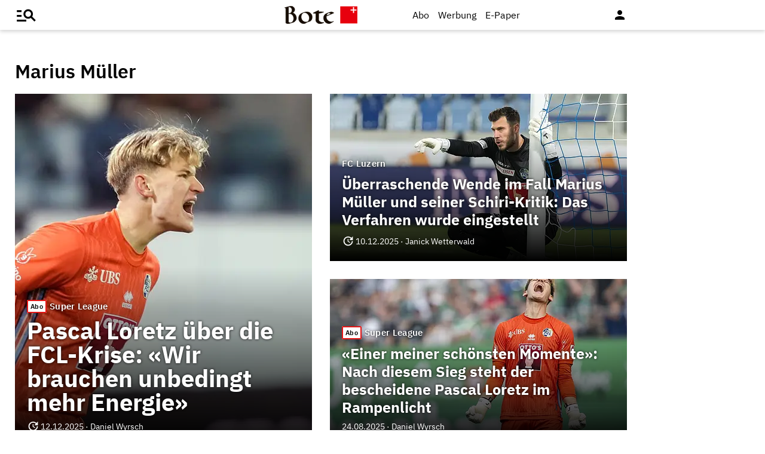

--- FILE ---
content_type: text/html; charset=UTF-8
request_url: https://www.bote.ch/person/marius-mueller/
body_size: 13366
content:
<!DOCTYPE html>
<html lang="de" data-fcms-toggledisplay-container="navContainer">
  <head>
    <title>Marius Müller: Alle aktuellen Nachrichten, Infos & Bilder</title>
    <meta http-equiv="content-type" content="text/html; charset=UTF-8" />
    <meta http-equiv="language" content="de" />
    <meta name="author" content="Bote der Urschweiz AG" />
    <meta name="publisher" content="Bote der Urschweiz AG" />
    <meta name="distribution" content="global" />
    <meta name="page-topic" content="Dienstleistungen" />
    <meta name="revisit-after" content="7 days" />
    <meta name="robots" content="INDEX, FOLLOW" />
    <meta name="description" content="Hier finden Sie aktuelle News, Fotos und Wissenswertes zum Thema Marius Müller vom Boten der Urschweiz." />
    <meta name="viewport" content="width=device-width, initial-scale=1.0,  user-scalable=yes" /> 
    <meta name="google-site-verification" content="V25r7EGX8IwrZruwz6-j947VbYfgx4y3L-13JuOGd_8" />
    <meta name="facebook-domain-verification" content="ua8z8hr2q7cginhsupi7sibi9ya6tq" />

    <link rel="preload" href="/design/fonts/materialicons/MaterialIcons-Regular.woff2" as="font" crossorigin>

    <!-- OG Tags -->
    <meta property="fb:app_id" content="170815382956921" />
    <meta property="og:site_name" content="www.bote.ch"/>
    <meta property="og:locale" content="de_DE" />
    <meta property="og:url" content="https://www.bote.ch/person/marius-mueller/" />
    <meta property="og:type" content="article" />
    <meta property="og:title" content="Marius Müller" />
    <meta property="og:description" content="" />        <meta property="og:image" content="https://www.bote.ch/design/pics/bdu_logo_1198x289.png" />
    <meta property="og:image:width" content="1198" />
    <meta property="og:image:height" content="289" />        

    <link rel="stylesheet" type="text/css"  href="/storage/css/1768896025_20260114154131/121_composite.css_2_ssl.css" >
      <link rel="canonical" href="https://www.bote.ch/person/marius-mueller/" />      
      <!-- Touchicons -->

      <link rel="apple-touch-icon" sizes="175x175" href="/design/pics/touchicons/BdU_app_icon_web_175x175.png">
      <link rel="icon" type="image/vnd.microsoft.icon" sizes="16x16" href="/design/pics/touchicons/favicon.ico">
      <meta name="msapplication-TileColor" content="#ffffff">
      <meta name="theme-color" content="#ffffff"><style></style><script>class fcmsCritical_Dynamic_Style_Device_Model{constructor(){this.type='';this.os='';this.browser='';this.osVersion='';this.fullOsVersion='';this.appType='';this.appVersion='';this.buildVersion='';this.deviceModel='';this.touch=false;this.hash='';this.share=false;this.userAgent=window.navigator.userAgent;}
getGenericDeviceClasses(){const i=this;const classes=[];if(i.os==='ios'){classes.push('fcmscss-device-ios');}else if(i.os==='android'){classes.push('fcmscss-device-android');}
if(i.type==='smartphone'){classes.push('fcmscss-device-smartphone');}else if(i.type==='tablet'){classes.push('fcmscss-device-tablet');}
if(i.appType==='fcmsiosapp'){classes.push('fcmscss-device-fcmsiosapp');}else if(i.appType==='fcmswebapp'){classes.push('fcmscss-device-fcmswebapp');}else if(i.appType==='jambitandroidapp'){classes.push('fcmscss-device-jambitandroidapp');}else if(i.appType==='jambitiosapp'){classes.push('fcmscss-device-jambitiosapp');}
return classes;}
setStyles(classes){const cl=this.getGenericDeviceClasses();document.getElementsByTagName("html")[0].classList.add(...classes,...cl);}}
class fcmsCritical_Dynamic_Style_Device{constructor(){this.deviceModel=this.detect();}
getDeviceInformation(){return this.deviceModel;}
detect(){let ua=window.navigator.userAgent;if(typeof fcmsLib_Device_Navigator==='function'){var navigator=new fcmsLib_Device_Navigator();ua=navigator.getUserAgent();}
const deviceInformation=new fcmsCritical_Dynamic_Style_Device_Model();this.detectDeviceType(deviceInformation,ua);this.detectOperatingSystem(deviceInformation,ua.toLowerCase());this.detectBrowser(deviceInformation,ua.toLowerCase());this.detectTouch(deviceInformation);this.detectApp(deviceInformation,ua.toLowerCase());this.detectHash(deviceInformation);this.detectShare(deviceInformation);return deviceInformation;}
detectShare(di){di.share=(typeof navigator.share==='function');}
detectHash(di){di.hash=window.location.hash.substr(1);}
detectOperatingSystem(deviceInformation,userAgent){let os='';if(userAgent.includes("windows")){os='windows';}else if(userAgent.includes("android")){os='android';this.detectAndroidVersion(deviceInformation,userAgent);}else if(userAgent.includes("linux")){os='linux';}else if(userAgent.includes("ios")||userAgent.includes("ipad")||userAgent.includes("iphone")){os='ios';this.detectIosVersion(deviceInformation,userAgent);}
deviceInformation.os=os;}
detectBrowser(deviceInformation,userAgent){if(userAgent.includes("applewebkit")&&!userAgent.includes("android")){deviceInformation.browser="safari";}}
detectDeviceType(deviceInformation,ua){let type='';if(/(tablet|ipad|playbook|silk)|(android(?!.*mobi))/i.test(ua)){type='tablet';}else if(/Mobile|iP(hone|od)|Android|BlackBerry|IEMobile|Kindle|Silk-Accelerated|(hpw|web)OS|Opera M(obi|ini)/.test(ua)){type='smartphone';}else{type='desktop';}
deviceInformation.type=type;}
detectApp(deviceInformation,userAgent){if(userAgent.indexOf("fcmswebapp")!==-1){this.detectWebApp(deviceInformation,userAgent);}else if(userAgent.indexOf("fcmsiosapp")!==-1){this.detectIosApp(deviceInformation,userAgent);}else if(userAgent.endsWith(" (app; wv)")===true){this.detectJambitApp(deviceInformation,userAgent);}}
detectWebApp(deviceInformation,userAgent){var result=userAgent.match(/\s*fcmswebapp\/([\d\.]+)[-]?([\d]*)\s*\(([a-zA-Z\s]+)\s+([\w,\-.!"#$%&'(){}\[\]*+/:<=>?@\\^_`|~ \t]+);\s*([^;]+);\s+([a-zA-Z]+);.*\)/);if(result===null){console.error("fcmsWebApp-UserAgent "+userAgent+" konnte nicht geparst werden.");return"";}
deviceInformation.appType="fcmswebapp";deviceInformation.appVersion=result[1];deviceInformation.buildVersion=result[2];deviceInformation.os=result[3];if(!isNaN(parseInt(result[4],10))){deviceInformation.fullOsVersion=result[4];deviceInformation.osVersion=this.getMajorVersion(result[4]);}
deviceInformation.deviceModel=result[5];deviceInformation.type=result[6];}
detectIosApp(deviceInformation,userAgent){var result=userAgent.match(/\s*fcmsiosapp\/([\d\.]+)[-]?([\d\.]*)\s*\(([a-zA-Z\s]+)\s+([\d\.]+);.*\).*/);if(result===null){console.error("fcmsIosApp-UserAgent "+userAgent+" konnte nicht geparst werden.");return"";}
deviceInformation.appType="fcmsiosapp";deviceInformation.appVersion=result[1];deviceInformation.buildVersion=result[2];if(result[3]==='iphone'){deviceInformation.type='smartphone';}else if(result[3]==='ipad'){deviceInformation.type='tablet';}
deviceInformation.os="ios";deviceInformation.fullOsVersion=result[4];deviceInformation.osVersion=this.getMajorVersion(result[4]);}
detectJambitApp(deviceInformation){if(deviceInformation.os==='android'){deviceInformation.appType="jambitandroidapp";}else{deviceInformation.appType="jambitiosapp";}}
detectAndroidVersion(deviceInformation,userAgent){const regex=/android ([\w._\+]+)/;const result=userAgent.match(regex);if(result!==null){deviceInformation.fullOsVersion=result[1];deviceInformation.osVersion=this.getMajorVersion(result[1]);}}
detectIosVersion(deviceInformation,userAgent){const regexes=[/ipad.*cpu[a-z ]+([\w._\+]+)/,/iphone.*cpu[a-z ]+([\w._\+]+)/,/ipod.*cpu[a-z ]+([\w._\+]+)/];for(const regex of regexes){const result=userAgent.match(regex);if(result!==null){deviceInformation.fullOsVersion=result[1].replace(/_/g,'.');deviceInformation.osVersion=this.getMajorVersion(result[1]);break;}}}
detectTouch(deviceInformation){const hasTouch=window.navigator.maxTouchPoints>0;deviceInformation.touch=hasTouch;}
getMajorVersion(version){return version.replace(/[_. ].*/,'');}}
(function(){function f(v){const s=v.split('.');while(s.length<3){s.push('0');}
let r=parseInt(s.map((n)=>n.padStart(3,'0')).join(''),10);return r;}
window.fcmsJs=window.fcmsJs||{};let i=fcmsJs.deviceInformation=(new fcmsCritical_Dynamic_Style_Device()).getDeviceInformation();let cl=[];if(i.appType=='fcmswebapp'&&f(i.appVersion)<=f('23')&&i.os=='android'){cl.push("old-android-app");}if(i.appType=='fcmswebapp'&&f(i.appVersion)<=f('27')&&i.os=='android'){cl.push("price-android-app");}if(f(i.appVersion)>=f('24')&&i.appType=='fcmsiosapp'&&i.os=='ios'){cl.push("new-ios-app");}
i.setStyles(cl);})();</script>
<script>
    if (!window.fcmsJs) { window.fcmsJs = {}; }
</script>
<script>fcmsJs=fcmsJs||{};fcmsJs.loadMe=[];fcmsJs.registerMe=[];fcmsJs.initCallback=[];fcmsJs.scriptMe=[];fcmsJs._callbacks={};fcmsJs._callbacks.currentUser=[];fcmsJs.load=function(){var def={pkg:arguments,cb:null};fcmsJs.loadMe.push(def);return{onLoad:function(cb){def.cb=cb;}}};fcmsJs.applications={register:function(a,b,c){fcmsJs.registerMe.push({cl:a,name:b,options:c});}};fcmsJs.scripts={load:function(){var def={pkg:arguments,cb:null};fcmsJs.scriptMe.push(def);return{onLoad:function(cb){def.cb=cb;}}}};fcmsJs.addDuplicateProtection=function addDuplicateProtection(groupName,linkInfos,idents){fcmsJs.initCallback.push(function(){fcmsJs.addDuplicateProtection(groupName,linkInfos,idents);});};fcmsJs.replaceDuplicateProtection=function replaceDuplicateProtection(groupName,linkInfos,idents){fcmsJs.initCallback.push(function(){fcmsJs.replaceDuplicateProtection(groupName,linkInfos,idents);});};fcmsJs.currentUser={onLoad:function(cb){fcmsJs._callbacks['currentUser'].push(cb);}};</script>
<script async src="/currentUser.js" fetchpriority="high"></script>
<script>
    fcmsJs.customerScriptVersion = "20241016160527";
    fcmsJs.contexturl = "/person/marius-mueller/";
    fcmsJs.cookiedomain = "";
    fcmsJs.oldCookiedomain = "";
    fcmsJs.isHttpsAllowed = true;
</script>
<script src="/_fWS/jsoninplainout/javascript/fcmsLib_Init/load/init.js?version=1768896025" async fetchpriority="high"></script>
<script>try { fcmsJs.config = {"maps":{"defLatitude":49.804265,"defLongitude":9.99804,"k":"AIzaSyBMSEbzv42QLBZrX1SkuSi0JDE8RKBb2wc"},"externalContentMapping":[],"facetedsearch_resultmap":[],"newspaperTitles":[],"recommendation":{"cmp_consent_index":5},"upload":{"limit":20}}; } catch (e) { console.error(e); }</script>


<!-- Audienzz Header-Script -->
<script src="https://adnz.co/header.js?adTagId=240" async></script> <meta name="adnz-canonical-url" content="https://www.bote.ch/person/marius-mueller/" />
<!-- Google Tag Manager -->
<script>window.dataLayer = window.dataLayer || [];</script>
<script>(function(w,d,s,l,i){w[l]=w[l]||[];w[l].push({'gtm.start':
                                                      new Date().getTime(),event:'gtm.js'});var f=d.getElementsByTagName(s)[0],
      j=d.createElement(s),dl=l!='dataLayer'?'&l='+l:'';j.async=true;j.src=
        'https://www.googletagmanager.com/gtm.js?id='+i+dl;f.parentNode.insertBefore(j,f);
                            })(window,document,'script','dataLayer','GTM-MBRXP5K');</script>
<!-- End Google Tag Manager -->
      
<!-- dataLayer -->
<script>
  var keyword_array = [];
  keyword_array.push( ''.split(',') );
  keyword_array.push( ''.split(',') );
  keyword_array.push( ''.split(',') );
  keyword_array.push( ''.split(',') );
  keyword_array.push( ''.split(',') );
  keyword_array.push( ''.split(',') );
  keyword_array.push( ''.split(',') );
  keyword_array = keyword_array.flat().filter(function(e){ return e });
  
  dataLayer.push({        paywall: false,        article_keywords: keyword_array
  });
</script><script type="application/ld+json">
  {
    "@context": "https://schema.org"
    ,
      "@type": "WebPage",
        "@id": "https://www.bote.ch/person/marius-mueller/",
        "mainEntityOfPage": "https://www.bote.ch/person/marius-mueller/"      }
</script><script>
  fcmsJs.load('fcmsUser_Utils').onLoad(function() {
    fcmsJs.currentUser.onLoad(function(data) {
      var userData = data.user || null;

      // - Begin Comscore Tag -
      var cookie = new fcmsLib_Init_Cookies();     
      var fpid = cookie.read('fpid');

      if (!fpid) {
        fpid = [+new Date, Math.floor(Math.random() * 99999999 + 1000000)].join('_');
        cookie.create('fpid', fpid, 365);
      }

      var csData = {
        c1: "2",
        c2: "35271431",
        mp_brand: "Bote der Urschweiz",
        ns_site: "Bote.ch",
        cs_fpid: fpid,
        mp_login: 3
      };

      if (userData && userData.idHashed) {
        csData.mp_fpid = userData.idHashed;
        csData.mp_login = 1;
      }

      if(typeof _comscore == "undefined") {
        _comscore = [];
      }
      _comscore.push(csData);

      (function() {
        var s = document.createElement("script");
        var el = document.getElementsByTagName("script")[0];
        s.async = true;
        s.src = "https://sb.scorecardresearch.com/cs/1234567/beacon.js";
        el.parentNode.insertBefore(s, el);
      })();

      // - End Comscore Tag -

      // - Begin GA dataLayer -
      var ga_user_data = { user_id: '', user_type: '' };
      if (userData && userData.idHashed) {
        ga_user_data.user_id = userData.idHashed;
        if(userData.email.indexOf('@bote.ch') !== -1 || userData.email.indexOf('@fidion.de')  !== -1) {
          ga_user_data.user_type = 'internal';
        } else if(userData.permissions.indexOf('bduabo') !== -1 || userData.permissions.indexOf('bduepaper') !== -1) {
          ga_user_data.user_type = 'subscriber';
        } else {
          ga_user_data.user_type = 'registered';
        }
      }
      dataLayer.push(ga_user_data);
      // - End GA dataLayer -

    });
  });  
</script></head>
<body>

  <!-- Google Tag Manager (noscript) -->
  <noscript><iframe src="https://www.googletagmanager.com/ns.html?id=GTM-MBRXP5K" height="0" width="0" style="display:none;visibility:hidden"></iframe></noscript>
  <!-- End Google Tag Manager (noscript) -->

  <div class="pagewrapper" id="pagewrapper"><div class="werbWideboard werbWideboardDesktop werbWideboard--gridFit werbWideboard--head
 werbWideboard--headDetail ">
  
    <div id="adnz_wideboard_1" class="adPlacementContainer"></div>
</div>
<header class="header header-detail">
  <div class="header-content" data-fcms-toggledisplay-container="gemeindeContainer">
    <div class="pageheader">

      <div id="mainNavigationmobile" 
           data-fcms-method="toggleDisplay"
           data-fcms-toggledisplay-togglecontainer="navContainer"
           data-fcms-toggledisplay-toggleallbutton="navButton"
           data-fcms-toggledisplay-buttonactiveclass="navButton__open"
           data-fcms-toggledisplay-autohide="1" 
           data-fcms-toggledisplay-autoclose="1" 
           data-fcms-toggledisplay-togglemode="toggleCss"
           data-fcms-toggledisplay-visibleclass="navContainer_open">    

        <span class="iconbg menue mobile-menu-handler" data-fcms-toggledisplay-button="navButton">
          <i class="burgermenue-icon" onclick="toggleMobile = 1;"></i>
        </span>
        <nav class="navigationContainermobile">     
  <ul class="mainLayer" data-fcms-toggledisplay-container="navContainer">
  
  
<script>
fcmsJs.load('fcmsUser_Customer').onLoad(function() {

	if (fcmsJs.customer) {
      var headUser = fcmsLib_Utils_Dom_Element.getElementById('head_user');
      var mobileHeadUser = fcmsLib_Utils_Dom_Element.getElementById('mobile_head_user');

      if (fcmsJs.customer.isLoggedIn) {
        headUser.addClass('active');
        mobileHeadUser.addClass('active');
      } else {	
        fcmsJs.customer.onLogin.subscribe(function() {
          headUser.addClass('active');
          mobileHeadUser.addClass('active');
        });
      }
   }
});
</script>

        <div id="autolayout_4150767_760811dadb050cba8444a82586cff455"  data-fcms-layoutid="804" data-fcms-contextlevel="0" data-fcms-autoload="1">
  <div data-fcms-container="wsLoadTarget">
  </div>
  <div data-fcms-container="loader" style="display:none;">
    <img src="/storage/sym/loaders/loader_big_black.gif" alt="Lade Inhalte..." title="Inhalte werden geladen">
  </div>
</div>
<script>
  fcmsJs.applications.register(
    'fcmsUser_Site_WsLoadApplication',
    'autolayout_4150767_760811dadb050cba8444a82586cff455',
    {
    }
  );
</script>
        <li data-fcms-navigationElement="65" class="mainLayerElement cat65 ">

   
  
<div class="tiefe1">Nachrichten</div>
  

<div class="subLayer">
  <ul>

    <li>
      <a href="/nachrichten/schwyz/" class="tiefe2" >Kanton Schwyz</a>
    </li>
    <li>
      <a href="/nachrichten/regionalsport/" class="tiefe2" >Regionalsport</a>
    </li>
    <li>
      <a href="/nachrichten/zentralschweiz/" class="tiefe2" >Zentralschweiz</a>
    </li>
    <li>
      <a href="/nachrichten/schweizundwelt/" class="tiefe2" >Schweiz und Welt</a>
    </li>
    <li>
      <a href="/nachrichten/vereine/" class="tiefe2" >Vereine</a>
    </li>
    <li>
      <a href="/nachrichten/videos/" class="tiefe2" >Videos</a>
    </li>
    <li>
      <a href="/nachrichten/sport/" class="tiefe2" >Sport</a>
    </li>
    <li>
      <a href="/nachrichten/kultur/" class="tiefe2" >Kultur</a>
    </li>
    <li>
      <a href="/service/leserbriefe/" class="tiefe2" >Leserbriefe</a>
    </li>
    <li>
      <a href="/nachrichten/ratgeber/" class="tiefe2" >Ratgeber</a>
    </li>
    <li>
      <a href="/nachrichten/sponsored/" class="tiefe2" >Sponsored</a>
    </li>
  </ul>
</div>

</li>
<li data-fcms-navigationElement="177861" class="mainLayerElement cat177861 ">

   
  
<div class="tiefe1">Service</div>
  

<div class="subLayer">
  <ul>

    <li>
      <a href="/service/agenda/" class="tiefe2" >Agenda</a>
    </li>
    <li>
      <a href="https://www.bote.ch/service/wetter/webcams/schwyz/" class="tiefe2" >Wetter-Webcams</a>
    </li>
    <li>
      <a href="https://gottesdienstkalender.ch/" class="tiefe2" target="_blank">Gottesdienstkalender</a>
    </li>
    <li>
      <a href="https://schwyzermedienhaus.ch/trauer/" class="tiefe2" target="_blank">Trauer</a>
    </li>
    <li>
      <a href="/mein-profil/newsletter/" class="tiefe2" >Newsletter</a>
    </li>
    <li>
      <a href="/service/abo-service/" class="tiefe2" >Abo-Service</a>
    </li>
    <li>
      <a href="/kleinanzeigen/" class="tiefe2" >Kleinanzeigen</a>
    </li>
  </ul>
</div>

</li>
<li data-fcms-navigationElement="177860" class="mainLayerElement cat177860 ">

   
  
<div class="tiefe1">Angebote</div>
  

<div class="subLayer">
  <ul>

    <li>
      <a href="/angebote/aboplus/" class="tiefe2" >Abo+ Vorteile</a>
    </li>
    <li>
      <a href="https://bote-kino.ch/" class="tiefe2" target="_blank">Bote Open Air Kino</a>
    </li>
    <li>
      <a href="/dossier/weihnachtsaktion/" class="tiefe2" >Weihnachtsaktion</a>
    </li>
    <li>
      <a href="/dossier/bote-in-der-schule/" class="tiefe2" >Zeitung in der Schule </a>
    </li>
    <li>
      <a href="https://schwyzermedienhaus.ch/events-und-sponsoring/" class="tiefe2" target="_blank">Sponsoring</a>
    </li>
  </ul>
</div>

</li>
<li data-fcms-navigationElement="177954" class="mainLayerElement cat177954 footer-style">

  
  <a href="/kontakt/" class="tiefe1">Kontakt</a>
  
   

 
</li>
<li data-fcms-navigationElement="177963" class="mainLayerElement cat177963 footer-style">

  
  <a href="/team/" class="tiefe1">Team</a>
  
   

 
</li>
<li data-fcms-navigationElement="177863" class="mainLayerElement cat177863 footer-style">

  
  <a href="/jobs/" class="tiefe1">Jobs</a>
  
   

 
</li>
<li data-fcms-navigationElement="177957" class="mainLayerElement cat177957 footer-style">

  
  <a href="/impressum/" class="tiefe1">Impressum</a>
  
   

 
</li>
<li data-fcms-navigationElement="177864" class="mainLayerElement cat177864 footer-style">

  
  <a href="/datenschutz/" class="tiefe1">Datenschutz</a>
  
   

 
</li>
<li data-fcms-navigationElement="177865" class="mainLayerElement cat177865 footer-style">

  
  <a href="/faq/" class="tiefe1">FAQ</a>
  
   

 
</li>

</ul>

</nav>




      </div>

      <div class="pagelogo" title="Bote der Urschweiz AG">
        <a href="/">
          <img class="logozwei" alt="Bote der Urschweiz AG" src="/design/pics/BdU_logo.svg" />
         </a>
      </div>
      <div class="pagelogin">
        <a class="abo" href="/abo/">Abo</a>
         <a class="werbung" href="https://schwyzermedienhaus.ch/werbung/">Werbung</a>
        <a class="epaper" href="/epaper/">
          <nobr>
            <i class="fcms-epaper-icon-prospekt" title="zum ePaper"></i>
            <span class="iconText">E-Paper</span>
          </nobr>
        </a>
          <div id="autolayout_4150767_f3a0de4e88f362a8f7ae1fac48481c0e"  data-fcms-layoutid="830" data-fcms-contextlevel="0" data-fcms-autoload="1">
  <div data-fcms-container="wsLoadTarget">
  </div>
  <div data-fcms-container="loader" style="display:none;">
    <img src="/storage/sym/loaders/loader_big_black.gif" alt="Lade Inhalte..." title="Inhalte werden geladen">
  </div>
</div>
<script>
  fcmsJs.applications.register(
    'fcmsUser_Site_WsLoadApplication',
    'autolayout_4150767_f3a0de4e88f362a8f7ae1fac48481c0e',
    {
    }
  );
</script>
        <div data-fcms-domid="fcms_loginbox">
  <div class="loginicon">

  <a class="open-fancybox-loginlogout" href="#myloginlogout"><span><i class="material-icons" title="An-/Abmelden" data-icon="person"></i></span></a>

  <div style="display:none;" id="myloginlogout">
    <section class="loginContainer">
      <header class="login-header">Anmelden</header>
      <section class="login-body">
        <form action="https://www.bote.ch/person/marius-mueller/" method="post" name="loginfrm">
          <input type="hidden" name="_FRAME" value="" />
          <input type="hidden" name="user[control][login]" value="true" />
          <div class="fcms_loginbox">            <input class="input" type="text" placeholder="E-Mail oder Benutzername" name="username" id="username" value="" size="14" />
            <div class="password-container">
              <input class="input withicon" type="password" placeholder="Passwort" name="password" id="password" size="14" data-fcms-method="passwordtoggle" data-fcms-passwordtoggle-icon="password-icon-id-header" data-fcms-passwordtoggle-styleclass="password-show" />
              <span data-fcms-domid="password-icon-id-header" class="password-icon"></span>
            </div>
            <div class="input-field styled">
              <label for="perma001" style="cursor: pointer;">
                <input id="perma001" name="permanent" type="checkbox" checked="checked" />
                <span>Login merken</span></label>
            </div> 
            <button class="login-button" type="submit">Jetzt anmelden</button>
            <a class="passreminder text-link-general" href="/mein-profil/passwort-vergessen/">Passwort vergessen?</a>
                      </div>
        </form>
      </section>
      <div class="horizontal-line">
        <div class="text-in-horizontal-line"><span>oder</span></div>
      </div>
      <footer class="btn"><a href="/mein-profil/registrieren/">Registrieren</a></footer>
    </section>
  </div>
</div>
</div>
<script>
  fcmsJs.load('fcmsUser_Utils').onLoad(function() {
    fcmsJs.currentUser.onLoad(function(data) {
      fcmsUser_Utils_CurrentUser.applyToDom(data);
    });
  });
</script>
<script>
  fcmsJs.applications.register(
    'fcmsUser_FancyBox_Application',
    'fb_loginlogout',
    {
      fancyboxSelector: '.open-fancybox-loginlogout',
      fancyboxOptions: {
        closeClickOutside : true,
        // Open/close animation type
        // Possible values:
        //   false            - disable
        //   "zoom"           - zoom images from/to thumbnail
        //   "fade"
        //   "zoom-in-out"
        //
        animationEffect: "fade",
        touch: false,
      }
    }
  );
</script> 
        
        <div data-fcms-method="display" data-fcms-show-if="fcmsiosapp" style="display:none;">
          <a href="fcmsapp://settings" class="appOptionen">
            <i class="material-icons" data-icon="settings"></i>
          </a>
        </div>
       </div>
    </div>
    
    
  </div>
</header>



<script>
  fcmsJs.load('extlib_jquery').onLoad(function() {
    (function($){
      $('.mobile-menu-handler').on('click touch', function(e){
        $(this).toggleClass('active');
        $('html').toggleClass('locked');
        $('.mobile-menu-container').toggleClass('visible');
      });
    })(jQuery);
  });
</script><div id="webpush-app" class="fcms-webpush">

  <div class="webpush-button" data-fcms-action="openLayer">
    <i class="material-icons">notifications</i>
    <span class="webpush-tooltip"></span>
  </div>

  <div class="webpush-layer" data-fcms-domid="webpush-layer-servicelist" style="display: none;">
    <div class="webpush-layer-content">
      <div class="headline">Push-Benachrichtigungen</div>
      <p>Bleiben Sie mit unseren Nachrichten in Form von Browser-Push-Benachrichtigungen immer gut informiert.<br>
         Sie können die Zustimmung jederzeit widerrufen.</p>
      <div class="h5">Push-Service abonnieren</div>
      <p data-fcms-domid="default-message">Bitte wählen Sie die Push-Services aus, für welche Sie Benachrichtigungen erhalten möchten.</p>
      <p data-fcms-domid="migration-message" style="display: none;">Bitte wählen Sie wegen einer technischen Umstellung die Push-Services erneut aus, für welche Sie Benachrichtigungen erhalten möchten.</p>      <div class="input-field styled">
        <label for="webpush-service1" style="cursor: pointer;">
          <input type="checkbox" data-fcms-domid="webpush-service" id="webpush-service1" value="14" checked="checked"/>
          <span>Sport-News Bote der Urschweiz</span>
        </label>
      </div>              <div class="input-field styled">
        <label for="webpush-service2" style="cursor: pointer;">
          <input type="checkbox" data-fcms-domid="webpush-service" id="webpush-service2" value="13" checked="checked"/>
          <span>News-Alarm Bote der Urschweiz</span>
        </label>
      </div>              <p><small>Ich stimme mit der Bestellung in die Speicherung meiner personenbezogener Daten für den Versand der Push-Benachrichtigungen zu. Ich kann jederzeit die Push-Benachrichtigungen abbestellen. Mit der Abbestellung werden diese Daten gelöscht.</small></p>
      <div>
        <div class="flex-container start">
          <button class="webpush-select-btn-2nd" type="button" data-fcms-action="selectAll">Alle auswählen</button>
          <button class="webpush-select-btn-2nd" type="button" data-fcms-action="unselectAll">Alle abwählen</button>
          <button class="webpush-select-btn" type="button" data-fcms-action="confirm">Übernehmen</button>
        </div>
        <div class="webpush-close" data-fcms-action="cancel"><i class="material-icons">close</i></div>
      </div>
    </div>
  </div>

  <div class="webpush-layer" data-fcms-domid="webpush-layer-prefixpage" style="display: none;">
    <div class="webpush-layer-content">
      <div class="headline">Push-Benachrichtigungen</div>
      <p>Bleiben Sie mit unseren Nachrichten in Form von Browser-Push-Benachrichtigungen immer gut informiert.<br>
         Sie können die Zustimmung jederzeit widerrufen.</p>
      <p>Möchten Sie die Push-Benachrichtigungen aktivieren?</p>
      <button type="button" data-fcms-action="confirm">Ja</button>
      <button type="button" data-fcms-action="cancel">Nein</button>
    </div>
  </div>

  <div class="webpush-layer" data-fcms-domid="webpush-layer-blockedinfo" style="display: none;">
    <div class="webpush-layer-content">
      <div class="headline">Push-Benachrichtigungen</div>
      <p>Um Benachrichtigungen zu empfangen, ändern Sie den Benachrichtungsstatus in Ihrem Browser</p>
      <button type="button" data-fcms-action="confirm">Ok</button>
    </div>
  </div>

</div>

<script>
  fcmsJs.applications.register('fcmsUser_WebPush_Application', 'webpush-app', {
    'applicationServerKey' : 'BP_qslWdsUa7_S8ZhRlQaRfOED4N6Rlm_zIanNBndmcYkLpjC2NPWarEjd61nlpiN-1y0LSwWKrULHfUW-IQ2KE',          
    'autoPopup' : false,
    'autoSubscribe' : false,
    'forceSubscriptionIf' : function(layer) {
      var defCon = layer.down('[data-fcms-domid="default-message"]');
      var migCon = layer.down('[data-fcms-domid="migration-message"]');        

      if (typeof window.gb_getItem === 'function' && gb_getItem('_gb.push', 'key')) {

        if (typeof window.gb_disable_push === 'function') {                
          window.gb_disable_push();   	 
        }	 

        migCon.show();
        defCon.hide();        
        return true;
      } 

      return false;
    },
    'callbacks' : {
      'afterSubscribe' : function(domNode) {
        var migCon = domNode.down('[data-fcms-domid="migration-message"]');
        var defCon = domNode.down('[data-fcms-domid="default-message"]');

        if (migCon.isVisible()) {
          migCon.hide();
          defCon.show();        
        }        
      }
    }    
  });
</script>


<body class="  paidArticle " >
  <div class="werbSkyscraper">
  <div id="adnz_halfpage_1" class="adPlacementContainer"></div>
</div>
  <main id="main-contentwrapper" class="main contentwrapper" role="main"><section class="contentbox">
<h1 class="content-header">Marius Müller</h1>
  <section class="teaserbox ressort">
    <style>
      @media screen and (max-width: 1073px) {
        .ressort .teaser.nummer-1 img {
          object-position: 56% 24%
        }

        .ressort .teaser.nummer-1 .teaser-image img {
          height: 25.95vw;
          width: calc(50vw - 35px);
          object-fit: cover;
        }
      }

      @media screen and (max-width: 735px) {
        .ressort .teaser.nummer-1 .teaser-image img {
          height: 50.3vw;
          width: calc(100vw - 40px);
          object-fit: cover;
        }
      }
    </style>
    <article class="
                    teaser nummer-1                    ">
      <a href="/nachrichten/sport/fc-luzern-pascal-loretz-ueber-die-fcl-krise-art-1679280">
        <figure class="teaser-image">
          <picture><source type="image/webp" sizes="(min-width: 1074px) 497px, (min-width: 736px) calc(50vw - 40px), calc(100vw - 40px)" srcset="/storage/image/8/3/1/7/2227138_teaser-ressort-320w_1FeVdm_Zk5c6D.webp 320w, /storage/image/8/3/1/7/2227138_teaser-ressort_1FeVdm_Zk5c6D.webp 497w" ><source sizes="(min-width: 1074px) 497px, (min-width: 736px) calc(50vw - 40px), calc(100vw - 40px)" srcset="/storage/image/8/3/1/7/2227138_teaser-ressort-320w_1FeVdm_Zk5c6D.jpg 320w, /storage/image/8/3/1/7/2227138_teaser-ressort_1FeVdm_Zk5c6D.jpg 497w" ><img fetchpriority="high" src="/storage/image/8/3/1/7/2227138_teaser-ressort_1FeVdm_Zk5c6D.jpg" alt="" width="497" height="590" ></picture>        </figure>

        <div class="teaser-content">
          <div class="dachzeile"> 
            <!-- Block Artikelzusatzelemente Start -->
            <div class="elementbits">               <div class="btn-icons">
                <span class="teaser-abo-icon" title="Premiuminhalt">Abo</span>
              </div>                                                        
            </div>

            <!-- Artikelzusatzelemente Ende -->
            
            <span class="text ">              Super League                          </span>
          </div>  

          <h3 class="headline">Pascal Loretz über die FCL-Krise: «Wir brauchen unbedingt mehr Energie»</h3>                    <div class="date-authors"><i class="material-icons article-update-icon" title="Dieser Artikel wurde aktualisiert">update</i>12.12.2025&nbsp;· Daniel Wyrsch          </div>         </div>
      </a>
    </article>
    <article class="
                    teaser nummer-2                    ">
      <a href="/nachrichten/sport/uberraschende-wende-im-fall-marius-muller-und-seiner-schiri-kritik-das-verfahren-wurde-eingestellt-art-1671535">
        <figure class="teaser-image">
          <picture><source type="image/webp" sizes="(min-width: 1074px) 497px, calc(100vw - 40px)" srcset="/storage/image/4/4/0/6/2226044_teaser-double-320w_1FepYj_ySoBBD.webp 320w, /storage/image/4/4/0/6/2226044_teaser-double_1FepYj_ySoBBD.webp 497w, /storage/image/4/4/0/6/2226044_teaser-double-640w_1FepYj_ySoBBD.webp 640w, /storage/image/4/4/0/6/2226044_teaser-double-800w_1FepYj_ySoBBD.webp 800w, /storage/image/4/4/0/6/2226044_teaser-double-994w_1FepYj_ySoBBD.webp 994w" ><source sizes="(min-width: 1074px) 497px, calc(100vw - 40px)" srcset="/storage/image/4/4/0/6/2226044_teaser-double-320w_1FepYj_ySoBBD.jpg 320w, /storage/image/4/4/0/6/2226044_teaser-double_1FepYj_ySoBBD.jpg 497w, /storage/image/4/4/0/6/2226044_teaser-double-640w_1FepYj_ySoBBD.jpg 640w, /storage/image/4/4/0/6/2226044_teaser-double-800w_1FepYj_ySoBBD.jpg 800w, /storage/image/4/4/0/6/2226044_teaser-double-994w_1FepYj_ySoBBD.jpg 994w" ><img fetchpriority="high" src="/storage/image/4/4/0/6/2226044_teaser-double_1FepYj_ySoBBD.jpg" alt="" width="497" height="280" ></picture>              </figure>

        <div class="teaser-content">
          <div class="dachzeile"> 
            <!-- Block Artikelzusatzelemente Start -->
            <div class="elementbits">                                                         
            </div>

            <!-- Artikelzusatzelemente Ende -->
            
            <span class="text ">              FC Luzern                          </span>
          </div>  

          <h3 class="headline">Überraschende Wende im Fall Marius Müller und seiner Schiri-Kritik: Das Verfahren wurde eingestellt</h3>                    <div class="date-authors"><i class="material-icons article-update-icon" title="Dieser Artikel wurde aktualisiert">update</i>10.12.2025&nbsp;· Janick Wetterwald          </div>         </div>
      </a>
    </article>
    <article class="
                    teaser nummer-3                    ">
      <a href="/nachrichten/sport/einer-meiner-schoensten-momente-nach-diesem-sieg-steht-der-bescheidene-pascal-loretz-im-rampenlicht-art-1617283">
        <figure class="teaser-image">
          <picture><source type="image/webp" sizes="(min-width: 1074px) 497px, calc(100vw - 40px)" srcset="/storage/image/6/0/5/2/2192506_teaser-double-320w_1EGTuV_CjUnBI.webp 320w, /storage/image/6/0/5/2/2192506_teaser-double_1EGTuV_CjUnBI.webp 497w, /storage/image/6/0/5/2/2192506_teaser-double-640w_1EGTuV_CjUnBI.webp 640w, /storage/image/6/0/5/2/2192506_teaser-double-800w_1EGTuV_CjUnBI.webp 800w, /storage/image/6/0/5/2/2192506_teaser-double-994w_1EGTuV_CjUnBI.webp 994w, /storage/image/6/0/5/2/2192506_teaser-double-1280w_1EGTuV_CjUnBI.webp 1280w, /storage/image/6/0/5/2/2192506_teaser-double-1491w_1EGTuV_CjUnBI.webp 1491w, /storage/image/6/0/5/2/2192506_teaser-double-2048w_1EGTuV_CjUnBI.webp 2048w, /storage/image/6/0/5/2/2192506_teaser-double-2560w_1EGTuV_CjUnBI.webp 2560w" ><source sizes="(min-width: 1074px) 497px, calc(100vw - 40px)" srcset="/storage/image/6/0/5/2/2192506_teaser-double-320w_1EGTuV_CjUnBI.jpg 320w, /storage/image/6/0/5/2/2192506_teaser-double_1EGTuV_CjUnBI.jpg 497w, /storage/image/6/0/5/2/2192506_teaser-double-640w_1EGTuV_CjUnBI.jpg 640w, /storage/image/6/0/5/2/2192506_teaser-double-800w_1EGTuV_CjUnBI.jpg 800w, /storage/image/6/0/5/2/2192506_teaser-double-994w_1EGTuV_CjUnBI.jpg 994w, /storage/image/6/0/5/2/2192506_teaser-double-1280w_1EGTuV_CjUnBI.jpg 1280w, /storage/image/6/0/5/2/2192506_teaser-double-1491w_1EGTuV_CjUnBI.jpg 1491w, /storage/image/6/0/5/2/2192506_teaser-double-2048w_1EGTuV_CjUnBI.jpg 2048w, /storage/image/6/0/5/2/2192506_teaser-double-2560w_1EGTuV_CjUnBI.jpg 2560w" ><img fetchpriority="high" src="/storage/image/6/0/5/2/2192506_teaser-double_1EGTuV_CjUnBI.jpg" alt="" width="497" height="280" ></picture>           </figure>

        <div class="teaser-content">
          <div class="dachzeile"> 
            <!-- Block Artikelzusatzelemente Start -->
            <div class="elementbits">               <div class="btn-icons">
                <span class="teaser-abo-icon" title="Premiuminhalt">Abo</span>
              </div>                                                        
            </div>

            <!-- Artikelzusatzelemente Ende -->
            
            <span class="text ">              Super League                          </span>
          </div>  

          <h3 class="headline">«Einer meiner schönsten Momente»: Nach diesem Sieg steht der bescheidene Pascal&nbsp;Loretz&nbsp;im Rampenlicht</h3>                    <div class="date-authors">24.08.2025&nbsp;· Daniel Wyrsch          </div>         </div>
      </a>
    </article>
    <article class="
                    teaser nummer-4                    ">
      <a href="/nachrichten/sport/geht-nach-aleksandar-stankovic-und-donat-rrudhani-auch-pascal-loretz-gladbacher-planspiele-um-fcl-goalie-art-1607563">
        <figure class="teaser-image">
          <picture><source type="image/webp" sizes="(min-width: 1074px) 322px, (min-width: 736px) calc(50vw - 40px), calc(100vw - 40px)" srcset="/storage/image/4/6/7/0/2170764_teaser-default_1Ek_PG_xenvp6.webp 322w, /storage/image/4/6/7/0/2170764_teaser-default-483w_1Ek_PG_xenvp6.webp 483w, /storage/image/4/6/7/0/2170764_teaser-default-644w_1Ek_PG_xenvp6.webp 644w, /storage/image/4/6/7/0/2170764_teaser-default-800w_1Ek_PG_xenvp6.webp 800w, /storage/image/4/6/7/0/2170764_teaser-default-966w_1Ek_PG_xenvp6.webp 966w, /storage/image/4/6/7/0/2170764_teaser-default-1280w_1Ek_PG_xenvp6.webp 1280w, /storage/image/4/6/7/0/2170764_teaser-default-2048w_1Ek_PG_xenvp6.webp 2048w, /storage/image/4/6/7/0/2170764_teaser-default-2560w_1Ek_PG_xenvp6.webp 2560w" ><source sizes="(min-width: 1074px) 322px, (min-width: 736px) calc(50vw - 40px), calc(100vw - 40px)" srcset="/storage/image/4/6/7/0/2170764_teaser-default_1Ek_PG_xenvp6.jpg 322w, /storage/image/4/6/7/0/2170764_teaser-default-483w_1Ek_PG_xenvp6.jpg 483w, /storage/image/4/6/7/0/2170764_teaser-default-644w_1Ek_PG_xenvp6.jpg 644w, /storage/image/4/6/7/0/2170764_teaser-default-800w_1Ek_PG_xenvp6.jpg 800w, /storage/image/4/6/7/0/2170764_teaser-default-966w_1Ek_PG_xenvp6.jpg 966w, /storage/image/4/6/7/0/2170764_teaser-default-1280w_1Ek_PG_xenvp6.jpg 1280w, /storage/image/4/6/7/0/2170764_teaser-default-2048w_1Ek_PG_xenvp6.jpg 2048w, /storage/image/4/6/7/0/2170764_teaser-default-2560w_1Ek_PG_xenvp6.jpg 2560w" ><img loading="lazy" src="/storage/image/4/6/7/0/2170764_teaser-default_1Ek_PG_xenvp6.jpg" alt="" width="322" height="181" ></picture>        </figure>

        <div class="teaser-content">
          <div class="dachzeile"> 
            <!-- Block Artikelzusatzelemente Start -->
            <div class="elementbits">               <div class="btn-icons">
                <span class="teaser-abo-icon" title="Premiuminhalt">Abo</span>
              </div>                                                        
            </div>

            <!-- Artikelzusatzelemente Ende -->
            
            <span class="text ">              Fussball                          </span>
          </div>  

          <h3 class="headline">Geht nach Aleksandar Stankovic und Donat Rrudhani auch Pascal Loretz? Gladbacher Planspiele um FCL-Goalie</h3>                    <div class="date-authors">19.06.2025&nbsp;· Daniel Wyrsch          </div>         </div>
      </a>
    </article>
    <article class="
                    teaser nummer-5                    ">
      <a href="/nachrichten/sport/plan-nach-fcl-verletzungsschock-sofyan-chader-soll-neuer-spielmacher-werden-art-1561348">
        <figure class="teaser-image">
          <picture><source type="image/webp" sizes="(min-width: 1074px) 322px, (min-width: 736px) calc(50vw - 40px), calc(100vw - 40px)" srcset="/storage/image/8/3/7/4/2074738_teaser-default_1CUgx3_MmeENT.webp 322w, /storage/image/8/3/7/4/2074738_teaser-default-483w_1CUgx3_MmeENT.webp 483w, /storage/image/8/3/7/4/2074738_teaser-default-644w_1CUgx3_MmeENT.webp 644w, /storage/image/8/3/7/4/2074738_teaser-default-800w_1CUgx3_MmeENT.webp 800w, /storage/image/8/3/7/4/2074738_teaser-default-966w_1CUgx3_MmeENT.webp 966w, /storage/image/8/3/7/4/2074738_teaser-default-1280w_1CUgx3_MmeENT.webp 1280w, /storage/image/8/3/7/4/2074738_teaser-default-2048w_1CUgx3_MmeENT.webp 2048w, /storage/image/8/3/7/4/2074738_teaser-default-2560w_1CUgx3_MmeENT.webp 2560w" ><source sizes="(min-width: 1074px) 322px, (min-width: 736px) calc(50vw - 40px), calc(100vw - 40px)" srcset="/storage/image/8/3/7/4/2074738_teaser-default_1CUgx3_MmeENT.jpg 322w, /storage/image/8/3/7/4/2074738_teaser-default-483w_1CUgx3_MmeENT.jpg 483w, /storage/image/8/3/7/4/2074738_teaser-default-644w_1CUgx3_MmeENT.jpg 644w, /storage/image/8/3/7/4/2074738_teaser-default-800w_1CUgx3_MmeENT.jpg 800w, /storage/image/8/3/7/4/2074738_teaser-default-966w_1CUgx3_MmeENT.jpg 966w, /storage/image/8/3/7/4/2074738_teaser-default-1280w_1CUgx3_MmeENT.jpg 1280w, /storage/image/8/3/7/4/2074738_teaser-default-2048w_1CUgx3_MmeENT.jpg 2048w, /storage/image/8/3/7/4/2074738_teaser-default-2560w_1CUgx3_MmeENT.jpg 2560w" ><img loading="lazy" src="/storage/image/8/3/7/4/2074738_teaser-default_1CUgx3_MmeENT.jpg" alt="" width="322" height="181" ></picture>        </figure>

        <div class="teaser-content">
          <div class="dachzeile"> 
            <!-- Block Artikelzusatzelemente Start -->
            <div class="elementbits">               <div class="btn-icons">
                <span class="teaser-abo-icon" title="Premiuminhalt">Abo</span>
              </div>                                                        
            </div>

            <!-- Artikelzusatzelemente Ende -->
            
            <span class="text ">              Fussball                          </span>
          </div>  

          <h3 class="headline">Plan nach FCL-Verletzungsschock: Sofyan Chader&nbsp;soll neuer Spielmacher werden</h3>                    <div class="date-authors">11.09.2024&nbsp;· Daniel Wyrsch          </div>         </div>
      </a>
    </article>
    <article class="
                    teaser nummer-6                    ">
      <a href="/nachrichten/sport/fcl-torhueter-pascal-loretz-um-wie-marius-mueller-rueberzukommen-muesste-ich-anders-gas-geben-art-1553591">
        <figure class="teaser-image">
          <picture><source type="image/webp" sizes="(min-width: 1074px) 322px, (min-width: 736px) calc(50vw - 40px), calc(100vw - 40px)" srcset="/storage/image/7/0/8/7/2057807_teaser-default_1CDDT3_z80Z9e.webp 322w, /storage/image/7/0/8/7/2057807_teaser-default-483w_1CDDT3_z80Z9e.webp 483w, /storage/image/7/0/8/7/2057807_teaser-default-644w_1CDDT3_z80Z9e.webp 644w, /storage/image/7/0/8/7/2057807_teaser-default-800w_1CDDT3_z80Z9e.webp 800w, /storage/image/7/0/8/7/2057807_teaser-default-966w_1CDDT3_z80Z9e.webp 966w, /storage/image/7/0/8/7/2057807_teaser-default-1280w_1CDDT3_z80Z9e.webp 1280w, /storage/image/7/0/8/7/2057807_teaser-default-2048w_1CDDT3_z80Z9e.webp 2048w, /storage/image/7/0/8/7/2057807_teaser-default-2560w_1CDDT3_z80Z9e.webp 2560w" ><source sizes="(min-width: 1074px) 322px, (min-width: 736px) calc(50vw - 40px), calc(100vw - 40px)" srcset="/storage/image/7/0/8/7/2057807_teaser-default_1CDDT3_z80Z9e.jpg 322w, /storage/image/7/0/8/7/2057807_teaser-default-483w_1CDDT3_z80Z9e.jpg 483w, /storage/image/7/0/8/7/2057807_teaser-default-644w_1CDDT3_z80Z9e.jpg 644w, /storage/image/7/0/8/7/2057807_teaser-default-800w_1CDDT3_z80Z9e.jpg 800w, /storage/image/7/0/8/7/2057807_teaser-default-966w_1CDDT3_z80Z9e.jpg 966w, /storage/image/7/0/8/7/2057807_teaser-default-1280w_1CDDT3_z80Z9e.jpg 1280w, /storage/image/7/0/8/7/2057807_teaser-default-2048w_1CDDT3_z80Z9e.jpg 2048w, /storage/image/7/0/8/7/2057807_teaser-default-2560w_1CDDT3_z80Z9e.jpg 2560w" ><img loading="lazy" src="/storage/image/7/0/8/7/2057807_teaser-default_1CDDT3_z80Z9e.jpg" alt="" width="322" height="181" ></picture>        </figure>

        <div class="teaser-content">
          <div class="dachzeile"> 
            <!-- Block Artikelzusatzelemente Start -->
            <div class="elementbits">               <div class="btn-icons">
                <span class="teaser-abo-icon" title="Premiuminhalt">Abo</span>
              </div>                                                        
            </div>

            <!-- Artikelzusatzelemente Ende -->
            
            <span class="text ">              Fussball                          </span>
          </div>  

          <h3 class="headline">FCL-Torhüter Pascal Loretz: «Um wie Marius Müller rüberzukommen, müsste ich anders Gas geben!»</h3>                    <div class="date-authors">22.07.2024&nbsp;· Daniel Wyrsch          </div>         </div>
      </a>
    </article>
  </section>

  <script data-fcms-more-scriptidentifier="duplicateprotection">  fcmsJs.addDuplicateProtection("duplicateprotection-artikelfilter", {"Article" : ["article-1679280", "article-1671535", "article-1617283", "article-1607563", "article-1561348", "article-1553591"]}, "50-572");</script>

  <footer class="content-footer"></footer>
</section>
<section class="contentbox">
  <h2 class="content-header">        Weitere Artikel  </h2>

  <section class="teaserbox dreier" data-fcms-more-container="0-Teaser Artikel nachladen"> 	
    <article
             class="
                    teaser nummer-1                                                             ">
      <a href="/nachrichten/sport/fcl-trainer-mario-frick-entscheidend-wird-sein-welche-nebenleute-die-jungen-bekommen-art-1548492">
        <figure class="teaser-image">   
          <picture><source type="image/webp" sizes="(min-width: 1074px) 322px, (min-width: 736px) calc(50vw - 40px), calc(100vw - 40px)" srcset="/storage/image/6/8/4/6/2046486_teaser-default_1CsVJM_ToLiM7.webp 322w, /storage/image/6/8/4/6/2046486_teaser-default-483w_1CsVJM_ToLiM7.webp 483w, /storage/image/6/8/4/6/2046486_teaser-default-644w_1CsVJM_ToLiM7.webp 644w, /storage/image/6/8/4/6/2046486_teaser-default-800w_1CsVJM_ToLiM7.webp 800w, /storage/image/6/8/4/6/2046486_teaser-default-966w_1CsVJM_ToLiM7.webp 966w, /storage/image/6/8/4/6/2046486_teaser-default-1280w_1CsVJM_ToLiM7.webp 1280w, /storage/image/6/8/4/6/2046486_teaser-default-2048w_1CsVJM_ToLiM7.webp 2048w, /storage/image/6/8/4/6/2046486_teaser-default-2560w_1CsVJM_ToLiM7.webp 2560w" ><source sizes="(min-width: 1074px) 322px, (min-width: 736px) calc(50vw - 40px), calc(100vw - 40px)" srcset="/storage/image/6/8/4/6/2046486_teaser-default_1CsVJM_ToLiM7.jpg 322w, /storage/image/6/8/4/6/2046486_teaser-default-483w_1CsVJM_ToLiM7.jpg 483w, /storage/image/6/8/4/6/2046486_teaser-default-644w_1CsVJM_ToLiM7.jpg 644w, /storage/image/6/8/4/6/2046486_teaser-default-800w_1CsVJM_ToLiM7.jpg 800w, /storage/image/6/8/4/6/2046486_teaser-default-966w_1CsVJM_ToLiM7.jpg 966w, /storage/image/6/8/4/6/2046486_teaser-default-1280w_1CsVJM_ToLiM7.jpg 1280w, /storage/image/6/8/4/6/2046486_teaser-default-2048w_1CsVJM_ToLiM7.jpg 2048w, /storage/image/6/8/4/6/2046486_teaser-default-2560w_1CsVJM_ToLiM7.jpg 2560w" ><img loading="lazy" src="/storage/image/6/8/4/6/2046486_teaser-default_1CsVJM_ToLiM7.jpg" alt="" width="322" height="181" ></picture>
        </figure>


        <div class="teaser-content">  
          <div class="dachzeile"> 
            <!-- Block Artikelzusatzelemente Start -->
            <div class="elementbits">               <div class="btn-icons">
                <span class="teaser-abo-icon" title="Premiuminhalt">Abo</span>
              </div>                                                                      <span class="btn-icons video" title="mit Video">  <i class="material-icons">play_circle_filled</i> </span>              
            </div>

            <!-- Artikelzusatzelemente Ende -->
            <span class="text ">              Fussball                          </span>
          </div>  
          <h3 class="headline">FCL-Trainer Mario Frick: «Entscheidend wird sein, welche Nebenleute die Jungen bekommen»</h3>           <div class="date-authors">20.06.2024&nbsp;· Daniel Wyrsch          </div>         </div>  
      </a>

    </article>

 	
    <article
             class="
                    teaser nummer-2                                                             ">
      <a href="/nachrichten/sport/fcl-schlitterte-schon-im-herbst-in-die-abwaertsspirale-frick-muss-zum-ausbildner-mutieren-art-1544093">
        <figure class="teaser-image">   
          <picture><source type="image/webp" sizes="(min-width: 1074px) 322px, (min-width: 736px) calc(50vw - 40px), calc(100vw - 40px)" srcset="/storage/image/1/8/7/6/2036781_teaser-default_1CkdpE_vGvXjL.webp 322w, /storage/image/1/8/7/6/2036781_teaser-default-483w_1CkdpE_vGvXjL.webp 483w, /storage/image/1/8/7/6/2036781_teaser-default-644w_1CkdpE_vGvXjL.webp 644w, /storage/image/1/8/7/6/2036781_teaser-default-800w_1CkdpE_vGvXjL.webp 800w, /storage/image/1/8/7/6/2036781_teaser-default-966w_1CkdpE_vGvXjL.webp 966w, /storage/image/1/8/7/6/2036781_teaser-default-1280w_1CkdpE_vGvXjL.webp 1280w, /storage/image/1/8/7/6/2036781_teaser-default-2048w_1CkdpE_vGvXjL.webp 2048w" ><source sizes="(min-width: 1074px) 322px, (min-width: 736px) calc(50vw - 40px), calc(100vw - 40px)" srcset="/storage/image/1/8/7/6/2036781_teaser-default_1CkdpE_vGvXjL.jpg 322w, /storage/image/1/8/7/6/2036781_teaser-default-483w_1CkdpE_vGvXjL.jpg 483w, /storage/image/1/8/7/6/2036781_teaser-default-644w_1CkdpE_vGvXjL.jpg 644w, /storage/image/1/8/7/6/2036781_teaser-default-800w_1CkdpE_vGvXjL.jpg 800w, /storage/image/1/8/7/6/2036781_teaser-default-966w_1CkdpE_vGvXjL.jpg 966w, /storage/image/1/8/7/6/2036781_teaser-default-1280w_1CkdpE_vGvXjL.jpg 1280w, /storage/image/1/8/7/6/2036781_teaser-default-2048w_1CkdpE_vGvXjL.jpg 2048w" ><img loading="lazy" src="/storage/image/1/8/7/6/2036781_teaser-default_1CkdpE_vGvXjL.jpg" alt="" width="322" height="181" ></picture>
        </figure>


        <div class="teaser-content">  
          <div class="dachzeile"> 
            <!-- Block Artikelzusatzelemente Start -->
            <div class="elementbits">               <div class="btn-icons">
                <span class="teaser-abo-icon" title="Premiuminhalt">Abo</span>
              </div>                                                        
            </div>

            <!-- Artikelzusatzelemente Ende -->
            <span class="text ">              Analyse der FCL-Saison 2023/24                          </span>
          </div>  
          <h3 class="headline">FCL schlitterte schon im Herbst in die Abwärtsspirale – Frick muss zum Ausbildner mutieren</h3>           <div class="date-authors">24.05.2024&nbsp;· Daniel Wyrsch          </div>         </div>  
      </a>

    </article>

 	
    <article
             class="
                    teaser nummer-3                                                             ">
      <a href="/nachrichten/sport/ex-fcl-spieler-marvin-schulz-feiert-den-bundesliga-aufstieg-mit-kiel-drei-tage-lang-art-1541977">
        <figure class="teaser-image">   
          <picture><source type="image/webp" sizes="(min-width: 1074px) 322px, (min-width: 736px) calc(50vw - 40px), calc(100vw - 40px)" srcset="/storage/image/6/9/5/2/2032596_teaser-default_1CgzgW_OXcKR9.webp 322w, /storage/image/6/9/5/2/2032596_teaser-default-483w_1CgzgW_OXcKR9.webp 483w, /storage/image/6/9/5/2/2032596_teaser-default-644w_1CgzgW_OXcKR9.webp 644w, /storage/image/6/9/5/2/2032596_teaser-default-800w_1CgzgW_OXcKR9.webp 800w, /storage/image/6/9/5/2/2032596_teaser-default-966w_1CgzgW_OXcKR9.webp 966w, /storage/image/6/9/5/2/2032596_teaser-default-1280w_1CgzgW_OXcKR9.webp 1280w, /storage/image/6/9/5/2/2032596_teaser-default-2048w_1CgzgW_OXcKR9.webp 2048w" ><source sizes="(min-width: 1074px) 322px, (min-width: 736px) calc(50vw - 40px), calc(100vw - 40px)" srcset="/storage/image/6/9/5/2/2032596_teaser-default_1CgzgW_OXcKR9.jpg 322w, /storage/image/6/9/5/2/2032596_teaser-default-483w_1CgzgW_OXcKR9.jpg 483w, /storage/image/6/9/5/2/2032596_teaser-default-644w_1CgzgW_OXcKR9.jpg 644w, /storage/image/6/9/5/2/2032596_teaser-default-800w_1CgzgW_OXcKR9.jpg 800w, /storage/image/6/9/5/2/2032596_teaser-default-966w_1CgzgW_OXcKR9.jpg 966w, /storage/image/6/9/5/2/2032596_teaser-default-1280w_1CgzgW_OXcKR9.jpg 1280w, /storage/image/6/9/5/2/2032596_teaser-default-2048w_1CgzgW_OXcKR9.jpg 2048w" ><img loading="lazy" src="/storage/image/6/9/5/2/2032596_teaser-default_1CgzgW_OXcKR9.jpg" alt="" width="322" height="181" ></picture>
        </figure>


        <div class="teaser-content">  
          <div class="dachzeile"> 
            <!-- Block Artikelzusatzelemente Start -->
            <div class="elementbits">               <div class="btn-icons">
                <span class="teaser-abo-icon" title="Premiuminhalt">Abo</span>
              </div>                                                        
            </div>

            <!-- Artikelzusatzelemente Ende -->
            <span class="text ">              Fussball                          </span>
          </div>  
          <h3 class="headline">Ex-FCL-Spieler Marvin Schulz feiert den Bundesliga-Aufstieg mit Kiel drei Tage lang</h3>           <div class="date-authors">13.05.2024&nbsp;· Daniel Wyrsch          </div>         </div>  
      </a>

    </article>

 	
    <article
             class="
                    teaser nummer-4                                                             ">
      <a href="/nachrichten/sport/sorgen-um-kreativitaet-des-fcl-wie-wird-die-kommende-saison-ohne-max-meyer-und-ardon-jashari-art-1541704">
        <figure class="teaser-image">   
          <picture><source type="image/webp" sizes="(min-width: 1074px) 322px, (min-width: 736px) calc(50vw - 40px), calc(100vw - 40px)" srcset="/storage/image/1/4/8/1/2031841_teaser-default_1CfIe__2kkf2P.webp 322w, /storage/image/1/4/8/1/2031841_teaser-default-483w_1CfIe__2kkf2P.webp 483w, /storage/image/1/4/8/1/2031841_teaser-default-644w_1CfIe__2kkf2P.webp 644w, /storage/image/1/4/8/1/2031841_teaser-default-800w_1CfIe__2kkf2P.webp 800w, /storage/image/1/4/8/1/2031841_teaser-default-966w_1CfIe__2kkf2P.webp 966w, /storage/image/1/4/8/1/2031841_teaser-default-1280w_1CfIe__2kkf2P.webp 1280w, /storage/image/1/4/8/1/2031841_teaser-default-2048w_1CfIe__2kkf2P.webp 2048w, /storage/image/1/4/8/1/2031841_teaser-default-2560w_1CfIe__2kkf2P.webp 2560w" ><source sizes="(min-width: 1074px) 322px, (min-width: 736px) calc(50vw - 40px), calc(100vw - 40px)" srcset="/storage/image/1/4/8/1/2031841_teaser-default_1CfIe__2kkf2P.jpg 322w, /storage/image/1/4/8/1/2031841_teaser-default-483w_1CfIe__2kkf2P.jpg 483w, /storage/image/1/4/8/1/2031841_teaser-default-644w_1CfIe__2kkf2P.jpg 644w, /storage/image/1/4/8/1/2031841_teaser-default-800w_1CfIe__2kkf2P.jpg 800w, /storage/image/1/4/8/1/2031841_teaser-default-966w_1CfIe__2kkf2P.jpg 966w, /storage/image/1/4/8/1/2031841_teaser-default-1280w_1CfIe__2kkf2P.jpg 1280w, /storage/image/1/4/8/1/2031841_teaser-default-2048w_1CfIe__2kkf2P.jpg 2048w, /storage/image/1/4/8/1/2031841_teaser-default-2560w_1CfIe__2kkf2P.jpg 2560w" ><img loading="lazy" src="/storage/image/1/4/8/1/2031841_teaser-default_1CfIe__2kkf2P.jpg" alt="" width="322" height="181" ></picture>
        </figure>


        <div class="teaser-content">  
          <div class="dachzeile"> 
            <!-- Block Artikelzusatzelemente Start -->
            <div class="elementbits">               <div class="btn-icons">
                <span class="teaser-abo-icon" title="Premiuminhalt">Abo</span>
              </div>                            <span class="btn-icons" title="mit Kommentaren"><i class="material-icons">comment</i></span>                                          
            </div>

            <!-- Artikelzusatzelemente Ende -->
            <span class="text ">              FC Luzern                          </span>
          </div>  
          <h3 class="headline">Sorgen um Kreativität des FCL: Wie wird die kommende Saison ohne Max Meyer und Ardon Jashari?</h3>           <div class="date-authors">11.05.2024&nbsp;· Daniel Wyrsch          </div>         </div>  
      </a>

    </article>

 	
    <article
             class="
                    teaser nummer-5                                                             ">
      <a href="/nachrichten/sport/fcl-spielmacher-max-meyer-verlaesst-ende-saison-die-innerschweiz-wie-heisst-sein-neuer-klub-art-1540113">
        <figure class="teaser-image">   
          <picture><source type="image/webp" sizes="(min-width: 1074px) 322px, (min-width: 736px) calc(50vw - 40px), calc(100vw - 40px)" srcset="/storage/image/5/6/7/8/2028765_teaser-default_1CcC1s_ZVWMHq.webp 322w, /storage/image/5/6/7/8/2028765_teaser-default-483w_1CcC1s_ZVWMHq.webp 483w, /storage/image/5/6/7/8/2028765_teaser-default-644w_1CcC1s_ZVWMHq.webp 644w, /storage/image/5/6/7/8/2028765_teaser-default-800w_1CcC1s_ZVWMHq.webp 800w, /storage/image/5/6/7/8/2028765_teaser-default-966w_1CcC1s_ZVWMHq.webp 966w, /storage/image/5/6/7/8/2028765_teaser-default-1280w_1CcC1s_ZVWMHq.webp 1280w, /storage/image/5/6/7/8/2028765_teaser-default-2048w_1CcC1s_ZVWMHq.webp 2048w, /storage/image/5/6/7/8/2028765_teaser-default-2560w_1CcC1s_ZVWMHq.webp 2560w" ><source sizes="(min-width: 1074px) 322px, (min-width: 736px) calc(50vw - 40px), calc(100vw - 40px)" srcset="/storage/image/5/6/7/8/2028765_teaser-default_1CcC1s_ZVWMHq.jpg 322w, /storage/image/5/6/7/8/2028765_teaser-default-483w_1CcC1s_ZVWMHq.jpg 483w, /storage/image/5/6/7/8/2028765_teaser-default-644w_1CcC1s_ZVWMHq.jpg 644w, /storage/image/5/6/7/8/2028765_teaser-default-800w_1CcC1s_ZVWMHq.jpg 800w, /storage/image/5/6/7/8/2028765_teaser-default-966w_1CcC1s_ZVWMHq.jpg 966w, /storage/image/5/6/7/8/2028765_teaser-default-1280w_1CcC1s_ZVWMHq.jpg 1280w, /storage/image/5/6/7/8/2028765_teaser-default-2048w_1CcC1s_ZVWMHq.jpg 2048w, /storage/image/5/6/7/8/2028765_teaser-default-2560w_1CcC1s_ZVWMHq.jpg 2560w" ><img loading="lazy" src="/storage/image/5/6/7/8/2028765_teaser-default_1CcC1s_ZVWMHq.jpg" alt="" width="322" height="181" ></picture>
        </figure>


        <div class="teaser-content">  
          <div class="dachzeile"> 
            <!-- Block Artikelzusatzelemente Start -->
            <div class="elementbits">               <div class="btn-icons">
                <span class="teaser-abo-icon" title="Premiuminhalt">Abo</span>
              </div>                                                        
            </div>

            <!-- Artikelzusatzelemente Ende -->
            <span class="text ">              FC Luzern                          </span>
          </div>  
          <h3 class="headline">FCL-Spielmacher Max Meyer verlässt Ende Saison die Innerschweiz – wie heisst sein neuer Klub?</h3>           <div class="date-authors">01.05.2024&nbsp;· Daniel Wyrsch          </div>         </div>  
      </a>

    </article>

 	
    <article
             class="
                    teaser nummer-6                                                             ">
      <a href="/nachrichten/sport/zu-viele-junge-spieler-ex-goalie-marius-mueller-kritisiert-die-fcl-strategie-art-1539351">
        <figure class="teaser-image">   
          <picture><source type="image/webp" sizes="(min-width: 1074px) 322px, (min-width: 736px) calc(50vw - 40px), calc(100vw - 40px)" srcset="/storage/image/6/0/9/6/2026906_teaser-default_1Cb6Li_AjJz1u.webp 322w, /storage/image/6/0/9/6/2026906_teaser-default-483w_1Cb6Li_AjJz1u.webp 483w, /storage/image/6/0/9/6/2026906_teaser-default-644w_1Cb6Li_AjJz1u.webp 644w, /storage/image/6/0/9/6/2026906_teaser-default-800w_1Cb6Li_AjJz1u.webp 800w, /storage/image/6/0/9/6/2026906_teaser-default-966w_1Cb6Li_AjJz1u.webp 966w, /storage/image/6/0/9/6/2026906_teaser-default-1280w_1Cb6Li_AjJz1u.webp 1280w, /storage/image/6/0/9/6/2026906_teaser-default-2048w_1Cb6Li_AjJz1u.webp 2048w, /storage/image/6/0/9/6/2026906_teaser-default-2560w_1Cb6Li_AjJz1u.webp 2560w" ><source sizes="(min-width: 1074px) 322px, (min-width: 736px) calc(50vw - 40px), calc(100vw - 40px)" srcset="/storage/image/6/0/9/6/2026906_teaser-default_1Cb6Li_AjJz1u.jpg 322w, /storage/image/6/0/9/6/2026906_teaser-default-483w_1Cb6Li_AjJz1u.jpg 483w, /storage/image/6/0/9/6/2026906_teaser-default-644w_1Cb6Li_AjJz1u.jpg 644w, /storage/image/6/0/9/6/2026906_teaser-default-800w_1Cb6Li_AjJz1u.jpg 800w, /storage/image/6/0/9/6/2026906_teaser-default-966w_1Cb6Li_AjJz1u.jpg 966w, /storage/image/6/0/9/6/2026906_teaser-default-1280w_1Cb6Li_AjJz1u.jpg 1280w, /storage/image/6/0/9/6/2026906_teaser-default-2048w_1Cb6Li_AjJz1u.jpg 2048w, /storage/image/6/0/9/6/2026906_teaser-default-2560w_1Cb6Li_AjJz1u.jpg 2560w" ><img loading="lazy" src="/storage/image/6/0/9/6/2026906_teaser-default_1Cb6Li_AjJz1u.jpg" alt="" width="322" height="181" ></picture>
        </figure>


        <div class="teaser-content">  
          <div class="dachzeile"> 
            <!-- Block Artikelzusatzelemente Start -->
            <div class="elementbits">               <div class="btn-icons">
                <span class="teaser-abo-icon" title="Premiuminhalt">Abo</span>
              </div>                                                        
            </div>

            <!-- Artikelzusatzelemente Ende -->
            <span class="text ">              Fussball                          </span>
          </div>  
          <h3 class="headline">Zu viele junge Spieler: Ex-Goalie Marius Müller kritisiert die FCL-Strategie</h3>           <div class="date-authors">27.04.2024&nbsp;· Daniel Wyrsch          </div>         </div>  
      </a>

    </article>

  </section>

  <script data-fcms-more-scriptidentifier="duplicateprotection">  fcmsJs.addDuplicateProtection("duplicateprotection-artikelfilter", {"Article" : ["article-1548492", "article-1544093", "article-1541977", "article-1541704", "article-1540113", "article-1539351"]}, "50-574");</script>
  <footer class="content-footer">    <div data-fcms-more-spacer="Teaser Artikel nachladen" data-fcms-more-layout="0" data-fcms-more-group="Article-default" data-fcms-more-offset="6" data-fcms-more-prefix="Article-default-Teaser Artikel nachladen-" data-fcms-more-hasmore="1" data-fcms-method="more" data-fcms-more-duplicateProtectionGroup="duplicateprotection-artikelfilter" data-fcms-more-cselementid="574">      <a class="btn more" >Mehr...</a>      <img data-fcms-id="spinner" class="spinner" />
    </div>  </footer>
</section>
</main><footer class="footer"> 
  <div class="footer-content">

    <div class="footer-block">
        <div class="pagelogo" title="Bote der Urschweiz AG">
          <a href="/">          <img class="logozwei" alt="Bote der Urschweiz AG" src="/design/pics/BdU_logo.svg" />                  </a>
        </div>
    </div>

    <ul class="footer-block">      <li><a href="/abo/">Abo</a></li>            <li><a href="https://schwyzermedienhaus.ch/werbung/" target="_blank">Werbung</a></li>
      <li><a href="https://schwyzermedienhaus.ch/trauer/" target="_blank">Trauer</a></li>
      <li><a href="/jobs/jobs-bei-der-bote-der-urschweiz-ag-art-1421855">Jobs</a></li>
      <li><a href="/mein-profil/newsletter/">Newsletter</a></li>
      <li><a href="/faq/haeufige-gestellte-fragen-faq-art-1421168">FAQ</a></li>
    </ul>

    <ul class="footer-block">
      <li><a href="/kontakt/kontakt-art-1421678">Kontakt</a></li>
      <li><a href="/team/team-art-1420873">Team</a></li>
      <li><a href="/impressum/impressum-bote-der-urschweiz-art-1420930">Impressum</a></li>
      <li><a href="/datenschutz/datenschutzerklaerung-art-1421856">Datenschutz</a></li>
      <li><a href="/agb/nutzungsbedingungen-und-datenschutzerklaerung-art-1420931">AGB</a></li>
    </ul>
    
    <ul class="footer-block">
      <li><a href="/schlagwort/">Themen-Index</a></li>
      <li><a href="https://schwyzermedienhaus.ch/" target="_blank">Schwyzer Medienhaus</a></li>
    </ul>
    
    <ul class="footer-block">
      <li><a href="https://www.instagram.com/botederurschweiz/" target="_blank"><img class="social-media-icon" alt="instagram" src="/design/pics/socialmediaicons/instagram-icon.svg"></a></li>
    </ul>

  </div>
</footer><span id="ivwblock"><!-- seite-zaehlpixel -->
<script>var fcp = new Image();fcp.src="https://www.bote.ch/_CPiX/person-60-178055/6972651061143.gif?6972651061145"</script><noscript><span style="display: none;"><img style="border: none;" src="https://www.bote.ch/_CPiX/person-60-178055/6972651061143.gif?6972651061145" width="1" height="1" alt="" ></span></noscript>
</span><script async src="https://www.bote.ch/_/scripts/fcmsuser/dynamicobjectloader.js?version=1768896025"></script>

<script>
            fcmsJs.load('fcmsUser_User').onLoad(function() {
                var session = new fcmsUser_User_Session();
                session.startContiniousRefresh();
            });
            </script>
        
</div>
</body>
</html>